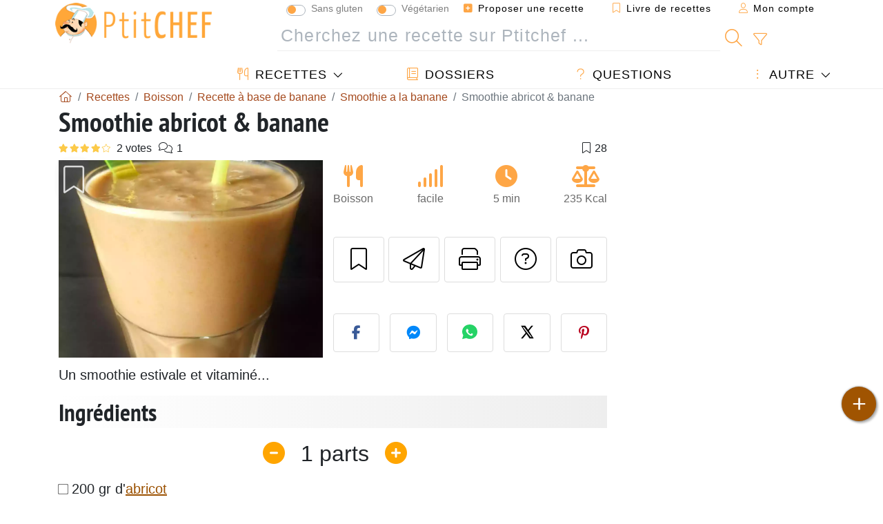

--- FILE ---
content_type: text/html; charset=utf-8
request_url: https://www.google.com/recaptcha/api2/aframe
body_size: 265
content:
<!DOCTYPE HTML><html><head><meta http-equiv="content-type" content="text/html; charset=UTF-8"></head><body><script nonce="geAt2HRbBWgsxchxygg_Ng">/** Anti-fraud and anti-abuse applications only. See google.com/recaptcha */ try{var clients={'sodar':'https://pagead2.googlesyndication.com/pagead/sodar?'};window.addEventListener("message",function(a){try{if(a.source===window.parent){var b=JSON.parse(a.data);var c=clients[b['id']];if(c){var d=document.createElement('img');d.src=c+b['params']+'&rc='+(localStorage.getItem("rc::a")?sessionStorage.getItem("rc::b"):"");window.document.body.appendChild(d);sessionStorage.setItem("rc::e",parseInt(sessionStorage.getItem("rc::e")||0)+1);localStorage.setItem("rc::h",'1769340972577');}}}catch(b){}});window.parent.postMessage("_grecaptcha_ready", "*");}catch(b){}</script></body></html>

--- FILE ---
content_type: application/javascript; charset=utf-8
request_url: https://fundingchoicesmessages.google.com/f/AGSKWxVbYg3ZYeHnC0tgxlpyEP61yp_VoU2KBaAUT-ve-YdsikPdOqN7h0CKKMN-1keWS6xduk6t41OPrbZEgto88FKwBTOqLX-SvbqCBBIZKSetZfZ_abKJwzkmguA9M0mH0pZO3EglA89l63dNoh2GbK76TEdKxWp9aZ3fsbY3B3Mgtsani_2Dn8KVl_34/_/sponsoredlinks./rollad./Ad_Arub_/adsManagerV2./ads/dart.
body_size: -1288
content:
window['81c3f6c6-8a44-4560-9175-a060d522d49d'] = true;